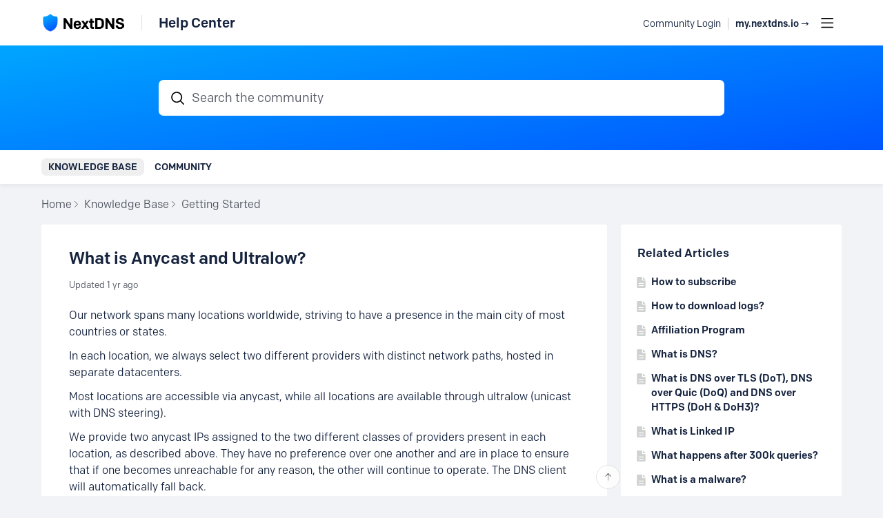

--- FILE ---
content_type: text/html;charset=UTF-8
request_url: https://help.nextdns.io/t/h7hmvak/what-is-anycast
body_size: 8578
content:
<!DOCTYPE html>
<html lang="en" id="angularRootApp" ng-app='angularRootApp' class="prod " ng-non-bindable>
  <head>
  <title>What is Anycast and Ultralow? - Getting Started - NextDNS Help Center</title>
      <meta name="description" content="Our network spans many locations worldwide, striving to have a presence in the main city of most countries or states. In each location, we always select two different providers with distinct network…">
      <meta property="og:type" content="article" />
    <meta property="og:title" content="What is Anycast and Ultralow?" />
    <meta property="og:description" content="Our network spans many locations worldwide, striving to have a presence in the main city of most countries or states. In each location, we always select two different providers with distinct network…" />
    <meta property="og:site_name" content="NextDNS Help Center" />
    <meta property="og:url" content="https://help.nextdns.io/t/h7hmvak/what-is-anycast-and-ultralow" />
    <meta property="article:published_time" content="2020-12-09T11:24:16.393Z" />
    <link rel="canonical" href="https://help.nextdns.io/t/h7hmvak/what-is-anycast-and-ultralow" />
    <script type="text/template" class="comp-88988e1f-m0"></script><link rel=icon type=image/x-icon href=https://d56vh6ph4jjmq.cloudfront.net/nextdns/favicons/favicon.ico>
<link rel=apple-touch-icon sizes=128x128 href=https://d56vh6ph4jjmq.cloudfront.net/nextdns/favicons/icon_128x128.png>
<link rel=apple-touch-icon sizes=256x256 href=https://d56vh6ph4jjmq.cloudfront.net/nextdns/favicons/icon_256x256.png>
<link rel=apple-touch-icon sizes=512x512 href=https://d56vh6ph4jjmq.cloudfront.net/nextdns/favicons/icon_512x512.png>
<link rel=icon type=image/png sizes=32x32 href=https://d56vh6ph4jjmq.cloudfront.net/nextdns/favicons/favicon-32x32.png>
<link rel=icon type=image/png sizes=16x16 href=https://d56vh6ph4jjmq.cloudfront.net/nextdns/favicons/favicon-16x16.png>
<link rel=manifest href=https://d56vh6ph4jjmq.cloudfront.net/nextdns/favicons/site.webmanifest>
<link rel=mask-icon href=https://d56vh6ph4jjmq.cloudfront.net/nextdns/favicons/safari-pinned-tab.svg color=#0379FF>
<meta name=msapplication-TileColor content=#000D2F>
<meta name=theme-color content=#ffffff><script type="text/template" class="comp-88988e1f-m1"></script><script type="text/template" class="comp-96a6ac3e-m0"></script><link rel=stylesheet href=https://use.typekit.net/yoe1jbt.css>
<link rel=preconnect href=https://fonts.googleapis.com>
<link rel=preconnect href=https://fonts.gstatic.com crossorigin>
<link href="https://fonts.googleapis.com/css2?family=Lato:ital,wght@0,400;0,700;1,400;1,700&display=swap" rel=stylesheet><script type="text/template" class="comp-96a6ac3e-m1"></script><meta name="viewport" id="viewport" content="width=device-width,minimum-scale=1,maximum-scale=10,initial-scale=1" />
    <meta name="apple-mobile-web-app-capable" content="yes" />
    <meta name="mobile-web-app-capable" content="yes" />
    <link rel="stylesheet" type="text/css" href="/content/csx/cu5smltnvt7h6sjg3lsbs7buo6khxc2f.css?0110897" />
<link class="theme" rel="stylesheet" href="/content/csx/themes/g/fsv6kbrp3lgywt3wmvre3qoewza7buk7.css?0110897" />
<link rel="stylesheet" type="text/css" href="/content/csx/2lmck2e45xbej25x54d4poz7pcwnmqbs.css?0110897" />
<link rel="stylesheet" type="text/css" href="/content/csx/kr3udwxnwn5n5qjg2255t4ukxtxdxkqw.css?0110897" /><link class="theme" rel="stylesheet" href="/content/csx/themes/g/ddhutn3joftlgrueochg5be5hy4q6nkz.css?0110897" />
<link rel="stylesheet" type="text/css" href="/css/f/f.css?res=-246896085" />
    </head>

  <body id="top" class=" view-section-knowledge-base view-topic view-category-type-article view-category-getting-started   -themed   -state-0 ">
    <a id="keyboardHome" href="#main-content">Skip to main content</a>

    <div class="site-layout -cfa -theme thm-air thm-icons thm-icons-pri">
            <div class="site-nav  -above ">

    <div class="b-layout site-nav__layout">
        <div class="site-nav__inner -center">
              <div class="site-brand">
    <a class="site-brand__logo  -sep" tabindex="-1" aria-hidden="true" href="/"><img class="site-brand__media" src="https://s3-us-west-2.amazonaws.com/media.forumbee.com/logos/2f4864e8-fe3b-43a2-8270-11edef37955d/900.png" alt="Help&#x20;Center"></a>
    <a class="site-brand__title" href="/">Help&#x20;Center</a>
          </div>
  </div>

          <div class="site-nav__inner -right nav-right">
            <noscript>
      <div class="nav-action-wrap">
        <button type="button" class="nojs nav-action"><a href="http://community.forumbee.com/t/18hzyj/enabling-browser-cookies">How to enable Javascript</a></button>
        <span class="separator"></span>
      </div>
    </noscript>

    <div fb-bindable site-search-btn pair-id="nav" class="nav-action-wrap site-nav-search -device">
          <button type="button" aria-label="Search" class="nav-action btn-icon btn-search-toggle toolhelp -toolhelp-below" data-tip="Search" ng-click="siteSearchBtnCtrl.click($event)"></button>
        </div>

        <div class="search__wrap -navbar -device">
          <site-search fb-bindable site-search-toggle pair-id="nav" ns="-navbar" search-label="Search&#x20;the&#x20;community" users-limit="0"events-limit="0"></site-search>
        </div>
      <div class="nav-action-wrap signup-container">
      <a role="button" class="nav-action nav-lnk nav-btn-signup" href="/signup?forward=%2Ft%2Fh7hmvak%2Fwhat-is-anycast">Join the Community</a>
    </div>
  <div class="nav-action-wrap login-container">
  <a role="button" class="nav-action nav-lnk nav-btn-login" href="/login?forward=%2Ft%2Fh7hmvak%2Fwhat-is-anycast">Community Login</a>
</div>

<script type="text/template" class="comp-05f57a9a-m0"></script><div class="nav-action-wrap login-container">
<a role=button class="nav-action nav-lnk -mainsite toolhelp -toolhelp-below" href=https://my.nextdns.io/ data-tip="Go to your NextDNS account dashboard">
my.nextdns.io →
</a>
</div><script type="text/template" class="comp-05f57a9a-m1"></script><div class="nav-action-wrap nav-sandwich -right btn-home-wrap -themed">
      <button type="button" class="nav-action btn-icon btn-home -site-nav" data-panel="sw-dialog-home" aria-label="Main menu" aria-expanded="false" aria-controls="aySandwichDialog" ></button>
    </div>
  </div>


        </div>
    </div>
  <header class="site-top">
            <div class="site-header">

    <div class="site-search -header" >
              <div class="b-layout">
                <site-search class="" fb-bindable ns="-header" search-label="Search&#x20;the&#x20;community" users-limit="0"events-limit="0">
                  <div class="search -header">
                    <div class="search__input-wrap -header input-hint-container">
                      <input type="text" class="search__input input -header" placeholder="Search&#x20;the&#x20;community">
                    </div>
                  </div>
                </site-search>
                </div>
              </div>
        </div>
<script type="text/template" class="comp-03bc116f-m0"></script><div class="custom-global-nav-wrapper">
  <div class="b-layout"> 
    <div class="custom-global-nav">
      <ul>
        
        
        
        
	        <li class="">
      	    <a href="/category/knowledge-base" class="communityNav -current">Knowledge Base</a>
      	  </li>
        
	        <li class="">
      	    <a href="/category/community" class="communityNav -item">Community</a>
      	  </li>
        
        
        
        
      </ul>
    </div>
  </div>
</div><script type="text/template" class="comp-03bc116f-m1"></script></header>

          <div class="site-msg">
              <div class="b-layout">
                <div class="site-msg__inner">
                  <div class="statusmsg" style="display:none;"><!-- --></div>
</div>
              </div>
            </div>
          <div class="site-breadcrumb">
    <div class="b-layout">
      <div class="site-breadcrumb__inner">
        <ul class="site-breadcrumb__path">
            <li class="site-breadcrumb__link -back">
              <a tabindex="-1" class="btn-icon" href="/category/getting-started"></a>
            </li>
            <li class="site-breadcrumb__link -home ">
              <a href="/">Home</a>
            </li>
            <li class="site-breadcrumb__link -category" >
                  <a href="&#x2F;category&#x2F;knowledge-base">Knowledge&#x20;Base</a>
                  </li>
                <li class="site-breadcrumb__link -category -back-item">
                    <a  href="&#x2F;category&#x2F;getting-started">Getting&#x20;Started</a>
                  </li>
                </ul>
          </div>
    </div>
  </div>
<div role="main" id="main-content" class="site-main -topic">
        <div class="b-layout">
          <div class="site-main__inner">
            <div class="content-layout">
                  <div class="content-border -topic">
                      <div class="content-main">
        <div class="content-main__inner">
          <div id="h7hmvak" class="topic post-user-label -r1" data-id="h7hmvak" data-channel="//help.nextdns.io/0/h7hmvak" >
                <script type="text/template" class="comp-526fc25c-m0"></script><span role="button" class="thm-lnk topic-vote  -default ">
<span class="topic-vote__count  -default ">5</span></span><script type="text/template" class="comp-526fc25c-m1"></script><div class="topic__main">
    <h1 class="topic__title">What&#x20;is&#x20;Anycast&#x20;and&#x20;Ultralow?</h1>

      <div class="topic-meta-wrap">
    <ul class="topic-meta " role="presentation">

        <li class="topic-meta__item topic-meta__said-on -sep"><span class="said_on__label">updated </span><span class="said_on__time -updated infotip screenonly " data-tip="@[1712323539187]~@[1607513056393]"
              data-tip-html="<table><tr><td><span class='infodate__label'>Updated</span></td><td><span class='infodate__date'>$0</span></tr><tr><td><span class='infodate__label'>Created</span></td><td><span class='infodate__date'>$1</span></td></tr></table>"
              data-fmt="MMM d, yyyy · h:mm a" data-tip-class="infodate">1 yr ago</span><span class="value printonly localtime" data-utc="1712323539187"></span>
  </li>
          <li class="topic-meta__item topic-meta__count-wrap -sep -replies"><a class="thm-lnk topic-meta__count -replies" href="/t/h7hmvak/what-is-anycast-and-ultralow#replies">3<span class="topic-meta__count-label -replies">replies</span></a></li>
        <li class="topic-meta__item -sep topic-meta__last-reply-link-wrap"><button type="button" class="topic-meta__last-reply-link hover-card btn-lnk-inline focus-save" data-href="/profile/p8hjg17" href="/t/h7hmvak/what-is-anycast-and-ultralow?r=83yt365#83yt365"><span class="topic-meta__last-user-name">Fiedin</span><span class="said_on__label"></span><span class="topic-meta__last-said-on said_on infotip screenonly" data-tip="@[1721993241973]" data-tip-html="<span class='infodate__created'>$0</span>"
              data-fmt="MMM d, yyyy · h:mm a" data-tip-class="infodate">1 yr ago</span><span class="value printonly localtime" data-utc="1721993241973"></span>
  </button></li>
        <li class="topic-meta__item topic-meta__flag-wrap"><span class="topic-meta__flag "></span></li>

        </ul>
    </div>
<div class="cfa topic__text formatted"><script type="text/template" class="comp-4be2b90d-m0"></script><p>Our&#xa0;network spans many locations worldwide, striving to have a presence in the main city of most countries or states.</p>
<p style="text-align:left">In each location, we always select two different providers with distinct network paths, hosted in separate datacenters.</p>
<p style="text-align:left">Most locations are accessible via anycast, while all locations are available through ultralow (unicast with DNS steering).</p>
<p style="text-align:left">We provide two anycast IPs assigned to the two different classes of providers present in each location, as described above. They have no preference over one another and are in place to ensure that if one becomes unreachable for any reason, the other will continue to operate. The DNS client will automatically fall back.</p>
<p style="text-align:left">Note that if one provider fails in one location, the associated anycast IP&#xa0;will automatically be rerouted to another location. This combination offers high reliability.</p>
<p style="text-align:left">With ultralow, the mechanism is similar, but our DNS steering system does all the work. Our *.dns.nextdns.io hostname does always resolve to two IPs across two different providers for a given location, and we also reroute to other locations when a provider's health in a location is degraded.</p>
<p style="text-align:left">Ultralow provides access to more locations, potentially offering even lower latency than with anycast. For ultralow to function, you need to connect via our hostnames, which only works with encrypted protocols like DoH (DNS over HTTPS), DoT (DNS over TLS), and DoQ&#xa0;(DNS over QUIC).</p><script type="text/template" class="comp-4be2b90d-m1"></script></div>
          <div class="topic__actions posting__actions">
  <button type="button" class="nav-action btn-lnk -border btn-like -default" data-action="/topic/like/h7hmvak">Like</button>
  <button type="button" tabindex="0" class="nav-action btn-lnk -border btn-follow -default toolhelp" data-tip="Follow&#x20;this&#x20;topic&#x20;to&#x20;receive&#x20;email&#x20;updates" data-action="/topic/follow/h7hmvak">Follow</button>
    <button type="button" class="nav-action btn-lnk -inactive btn-topic-like-count inline-like-count " data-id="h7hmvak">5</button>
          </div>
</div>
</div>
            <div class="replies__wrap "
    
    data-max-time="1721993241973"
    data-sort="oldest"
    data-nested="true"
    data-limit="25"
    data-pg="1"
    data-pg-last="1"
    data-base="/topic/replies/h7hmvak"
    data-removed="false">

    <div id="replies" class="replies__nav ">

  <div class="replies__nav-left">

    <div class="replies__count">
        <h2><span class="replies__count-value">3</span> <span class="replies__count-label">replies</span></h2>
      </div>
      </div>

  <div class="replies__nav-right">
    <div class="select-menu">
      <button type="button" class="select-btn btn-lnk -border -replies-sort -arrow" aria-expanded="false" aria-controls="replySortMenu">
        Oldest first</button>
      <div  tabindex="-1" id="replySortMenu" class="select-panel -replies-sort" data-focus-restore="prev" data-base="/topic/replies/h7hmvak">
      <ul>
        <li><button type="button" class="select-option btn-lnk" data-sort="oldest" >Oldest first</button></li>
        <li><button type="button" class="select-option btn-lnk" data-sort="newest" >Newest first</button></li>
        <li><button type="button" class="select-option btn-lnk" data-sort="active" >Active threads</button></li>
        <li><button type="button" class="select-option btn-lnk" data-sort="likes"  >Popular</button></li>
      </ul>
      </div>
    </div>

    </div>
</div>

<form ng-non-bindable id="replyTop"  class="reply-form -add-inline" data-hold="false">
            <span class="avatar-label -r0 avatar40 avatar" ng-non-bindable="" ><img class="img_av" src="/content/themes/images/avatar120_2x.png" width="40" height="40" alt="null"></span><div class="reply__detail">
              <div class="reply__prompt-login">
                <a href="/login?forward=%2Ft%2Fh7hmvak%2Fwhat-is-anycast" class="thm-lnk " rel="nofollow">Login to reply</a>
              </div>
            </div>
          </form>

        <ul pg="1" class="replies__pg " data-pg="1"  >
          <li id="35hah85" class="topic-reply -lev0 -parent" data-id="35hah85" data-level="0" data-parent-id="h7hmvak">

  <div class="topic-reply__inner">

    <div class="topic-reply__avatar">
        <button tabindex="-1" type="button" ng-non-bindable  class="  avatar40 avatar -a -ap -size-40 focus-save" aria-hidden="true" data-tip="Artemis&#x20;Parisa" data-href="https://help.nextdns.io/profile/x2hzxqq"><img class="img_av" src="https://s3-us-west-2.amazonaws.com/media.forumbee.com/av/nextdns/a_120@2x.png" width="40" height="40" aria-hidden="true" alt="Artemis&#x20;Parisa"></button></div>
    <div class="topic-reply__detail">

  <div class="topic-reply-meta-wrap">

      <ul class="topic-reply-meta ">

        <li class="topic-reply-meta__item"><button type="button" class="topic-reply-meta__profile-link hover-card btn-lnk-inline focus-save" data-href="/profile/x2hzxqq">Artemis&#x20;Parisa</button></li>

        <li class="topic-reply-meta__item -br topic-reply-meta__profile-tagline"></li>
          <li class="topic-reply-meta__item topic-reply-meta__handle at-handle">Artemis_Parisa</li>

        <li class="topic-reply-meta__item topic-reply-meta__said-on -sep"><span class="said_on__label"></span><span class=" said_on infotip screenonly" data-tip="@[1675599406593]" data-tip-html="<span class='infodate__created'>$0</span>"
              data-fmt="MMM d, yyyy · h:mm a" data-tip-class="infodate">2 yrs ago</span><span class="value printonly localtime" data-utc="1675599406593"></span>
  </li>

        <li class="topic-reply-meta__item topic-reply-meta__permalink-wrap"><span class="topic-reply-meta__permalink infotip" data-clipboard-text="https:&#x2F;&#x2F;help.nextdns.io/t/h7hmvak?r=35hah85" data-tip="Copy&#x20;link&#x20;to&#x20;this&#x20;reply" ></span></li>
        <li class="topic-reply-meta__item topic-reply-meta__flag-wrap"><span class="topic-reply-meta__flag ">Reported - view</span></li>
          </ul>
    </div>
<div ng-non-bindable="" class="topic-reply__content ">
    <div class="topic-reply__text formatted">
      <p> &nbsp;is it the next dns ip = the next&nbsp;dns&nbsp;any cast ip namber?! </p> 
<p> And" </p> 
<p> What is The any cast ip number of next dns ?&nbsp; </p></div>
    <div class="reply-media-wrap">
      <div class="reply__actions posting__actions -lev0"  >

    <span class="btn-reply-like__wrap">
        <button type="button" class="nav-action btn-lnk -border btn-reply-like "
              data-action="/reply/like/35hah85">Like</button>
      </span>
      <span class="btn-reply-like-count__wrap -reply show-likes__wrap">
          <button type="button" class="nav-action btn-lnk btn-reply-like-count show-likes" data-id="35hah85">1</button>
        </span>
      </div>
</div>
  </div>
</div>
</div>


  <ul class="reply-posts">
      <li id="h7hahm5" class="topic-reply -lev1 " data-id="h7hahm5" data-parent-id="35hah85" data-level="1">

  <div class="topic-reply__inner">
    <div class="topic-reply__avatar">
        <button tabindex="-1" type="button" ng-non-bindable  class=" -lev1 avatar40 avatar -r -rm -size-40 focus-save" aria-hidden="true" data-tip="R&#x20;P&#x20;M" data-href="https://help.nextdns.io/profile/h7hxw16"><img class="img_av" src="https://s3-us-west-2.amazonaws.com/media.forumbee.com/avatar/03c1da5a3604082894450bdc02f688fd-1654379707603/h/120.jpeg" width="40" height="40" aria-hidden="true" alt="R&#x20;P&#x20;M"></button></div>
    <div class="topic-reply__detail">

  <div class="topic-reply-meta-wrap">

      <ul class="topic-reply-meta ">

        <li class="topic-reply-meta__item"><button type="button" class="topic-reply-meta__profile-link hover-card btn-lnk-inline focus-save" data-href="/profile/h7hxw16">R&#x20;P&#x20;M</button></li>

        <li class="topic-reply-meta__item -br topic-reply-meta__profile-tagline"></li>
          <li class="topic-reply-meta__item topic-reply-meta__handle at-handle">R_P_M</li>

        <li class="topic-reply-meta__item topic-reply-meta__said-on -sep"><span class="said_on__label"></span><span class=" said_on infotip screenonly" data-tip="@[1675622540990]" data-tip-html="<span class='infodate__created'>$0</span>"
              data-fmt="MMM d, yyyy · h:mm a" data-tip-class="infodate">2 yrs ago</span><span class="value printonly localtime" data-utc="1675622540990"></span>
  </li>

        <li class="topic-reply-meta__item topic-reply-meta__permalink-wrap"><span class="topic-reply-meta__permalink infotip" data-clipboard-text="https:&#x2F;&#x2F;help.nextdns.io/t/h7hmvak?r=h7hahm5" data-tip="Copy&#x20;link&#x20;to&#x20;this&#x20;reply" ></span></li>
        <li class="topic-reply-meta__item topic-reply-meta__flag-wrap"><span class="topic-reply-meta__flag ">Reported - view</span></li>
          </ul>
    </div>
<div ng-non-bindable="" class="topic-reply__content ">
    <div class="topic-reply__text formatted">
      <p> <span class="mention" data-href="/profile/x2hzxqq">Artemis Parisa</span>&nbsp;All IP numbers that NextDNS shows in the configuration page are Anycast addresses.&nbsp; </p></div>
    <div class="reply-media-wrap">
      <div class="reply__actions posting__actions -lev1"  >

    <span class="btn-reply-like__wrap">
        <button type="button" class="nav-action btn-lnk -border btn-reply-like "
              data-action="/reply/like/h7hahm5">Like</button>
      </span>
      </div>
</div>
  </div>
</div>
</div>

</li>

</ul>
  </li>

<li id="83yt365" class="topic-reply -lev0" data-id="83yt365" data-level="0" data-parent-id="h7hmvak">

  <div class="topic-reply__inner">

    <div class="topic-reply__avatar">
        <button tabindex="-1" type="button" ng-non-bindable  class="  avatar40 avatar -f -size-40 focus-save" aria-hidden="true" data-tip="Fiedin" data-href="https://help.nextdns.io/profile/p8hjg17"><img class="img_av" src="https://s3-us-west-2.amazonaws.com/media.forumbee.com/av/nextdns/f_120@2x.png" width="40" height="40" aria-hidden="true" alt="Fiedin"></button></div>
    <div class="topic-reply__detail">

  <div class="topic-reply-meta-wrap">

      <ul class="topic-reply-meta ">

        <li class="topic-reply-meta__item"><button type="button" class="topic-reply-meta__profile-link hover-card btn-lnk-inline focus-save" data-href="/profile/p8hjg17">Fiedin</button></li>

        <li class="topic-reply-meta__item -br topic-reply-meta__profile-tagline"></li>
          <li class="topic-reply-meta__item topic-reply-meta__handle at-handle">Fiedin</li>

        <li class="topic-reply-meta__item topic-reply-meta__said-on -sep"><span class="said_on__label"></span><span class=" said_on infotip screenonly" data-tip="@[1721993241973]" data-tip-html="<span class='infodate__created'>$0</span>"
              data-fmt="MMM d, yyyy · h:mm a" data-tip-class="infodate">1 yr ago</span><span class="value printonly localtime" data-utc="1721993241973"></span>
  </li>

        <li class="topic-reply-meta__item topic-reply-meta__permalink-wrap"><span class="topic-reply-meta__permalink infotip" data-clipboard-text="https:&#x2F;&#x2F;help.nextdns.io/t/h7hmvak?r=83yt365" data-tip="Copy&#x20;link&#x20;to&#x20;this&#x20;reply" ></span></li>
        <li class="topic-reply-meta__item topic-reply-meta__flag-wrap"><span class="topic-reply-meta__flag ">Reported - view</span></li>
          </ul>
    </div>
<div ng-non-bindable="" class="topic-reply__content ">
    <div class="topic-reply__text formatted">
      <p>I use Dot, but it is using anycast instead of ultralow. = not working</p></div>
    <div class="reply-media-wrap">
      <div class="reply__actions posting__actions -lev0"  >

    <span class="btn-reply-like__wrap">
        <button type="button" class="nav-action btn-lnk -border btn-reply-like "
              data-action="/reply/like/83yt365">Like</button>
      </span>
      </div>
</div>
  </div>
</div>
</div>


  </li>

</ul>
      </div>
<div class="replies__footer">

<div class="topic-answer ">

      <a href="/login?forward=%2Ft%2Fh7hmvak%2Fwhat-is-anycast" class="btn-topic-reply reply-btn" rel="nofollow">Login to reply</a>
        </div>

  </div>
</div>
      </div>
    </div>
                    </div>
              <section class="content-aside ">
    <div class="content-aside__inner">

      <h2 class="visuallyhidden content-aside-title">Content aside</h2>
      <script type="text/template" class="comp-cfd64cae-m0"></script><div class="panel panel-toc"></div><script type="text/template" class="comp-cfd64cae-m1"></script><script type="text/template" class="comp-27e58bad-m0"></script><div class="panel panel-article-index">
       <div class="help-section-wrapper">
        <div class="help-section-category">
     
           <div class="help-category-name ">Related Articles</div>
           
             <div class="help-category-article-list">
               <div class="help-category-article-item  ">
                 <a href="/t/83yl765/how-to-subscribe" class="thm-lnk">
                   <span class="section-popular__article-name">How to subscribe</span>
                 </a> 
               </div>
               <div class="help-category-article-item  ">
                 <a href="/t/q6htmk9/how-to-download-logs" class="thm-lnk">
                   <span class="section-popular__article-name">How to download logs?</span>
                 </a> 
               </div>
               <div class="help-category-article-item  ">
                 <a href="/t/h7ht88s/affiliation-program" class="thm-lnk">
                   <span class="section-popular__article-name">Affiliation Program</span>
                 </a> 
               </div>
               <div class="help-category-article-item  ">
                 <a href="/t/83hmva0/what-is-dns" class="thm-lnk">
                   <span class="section-popular__article-name">What is DNS?</span>
                 </a> 
               </div>
               <div class="help-category-article-item  ">
                 <a href="/t/x2hmvas/what-is-dns-over-tls-dot-dns-over-quic-doq-and-dns-over-https-doh-doh3" class="thm-lnk">
                   <span class="section-popular__article-name">What is DNS over TLS (DoT), DNS over Quic (DoQ) and DNS over HTTPS (DoH &amp; DoH3)?</span>
                 </a> 
               </div>
               <div class="help-category-article-item  ">
                 <a href="/t/g9hmvan/what-is-linked-ip" class="thm-lnk">
                   <span class="section-popular__article-name">What is Linked IP</span>
                 </a> 
               </div>
               <div class="help-category-article-item  ">
                 <a href="/t/p8hmvaw/what-happens-after-300k-queries" class="thm-lnk">
                   <span class="section-popular__article-name">What happens after 300k queries?</span>
                 </a> 
               </div>
               <div class="help-category-article-item  ">
                 <a href="/t/q6hmvab/what-is-a-malware" class="thm-lnk">
                   <span class="section-popular__article-name">What is a malware?</span>
                 </a> 
               </div>
               <div class="help-category-article-item  ">
                 <a href="/t/y4hmvar/does-nextdns-collect-and-store-personal-data" class="thm-lnk">
                   <span class="section-popular__article-name">Does NextDNS collect and store personal data?</span>
                 </a> 
               </div>
               <div class="help-category-article-item  ">
                 <a href="/t/83hmva5/does-nextdns-share-the-dns-data-that-is-generated" class="thm-lnk">
                   <span class="section-popular__article-name">Does NextDNS share the DNS data that is generated?</span>
                 </a> 
               </div>
               <div class="help-category-article-item  ">
                 <a href="/t/x2hmvaj/what-is-phishing" class="thm-lnk">
                   <span class="section-popular__article-name">What is phishing?</span>
                 </a> 
               </div>
               <div class="help-category-article-item  ">
                 <a href="/t/m1hmvag/will-nextdns-filter-content" class="thm-lnk">
                   <span class="section-popular__article-name">Will NextDNS filter content?</span>
                 </a> 
               </div>
               <div class="help-category-article-item  ">
                 <a href="/t/g9hmvap/how-is-nextdns-different-from-traditional-adblockers" class="thm-lnk">
                   <span class="section-popular__article-name">How is NextDNS different from traditional adblockers?</span>
                 </a> 
               </div>
               <div class="help-category-article-item  ">
                 <a href="/t/p8hmva1/why-is-mode-3-required-on-firefox" class="thm-lnk">
                   <span class="section-popular__article-name">Why is mode 3 required on Firefox?</span>
                 </a> 
               </div>
               <div class="help-category-article-item   -current-article ">
                 <a href="/t/h7hmvak/what-is-anycast-and-ultralow" class="thm-lnk">
                   <span class="section-popular__article-name">What is Anycast and Ultralow?</span>
                 </a> 
               </div>
               <div class="help-category-article-item  ">
                 <a href="/t/35hmval/what-is-dns-rebinding-protection" class="thm-lnk">
                   <span class="section-popular__article-name">What is DNS Rebinding Protection?</span>
                 </a> 
               </div>
               <div class="help-category-article-item  ">
                 <a href="/t/y4hmvaz/why-is-dnssec-of-queries-so-low" class="thm-lnk">
                   <span class="section-popular__article-name">Why is DNSSEC % of queries so low?</span>
                 </a> 
               </div>
               <div class="help-category-article-item  ">
                 <a href="/t/m1hmva6/how-to-customize-the-upstream-resolver" class="thm-lnk">
                   <span class="section-popular__article-name">How to customize the upstream resolver?</span>
                 </a> 
               </div>
               <div class="help-category-article-item  ">
                 <a href="/t/p8hmvax/what-a-and-aaaa-labels-mean-in-the-logs" class="thm-lnk">
                   <span class="section-popular__article-name">What A and AAAA labels mean in the logs?</span>
                 </a> 
               </div>
               <div class="help-category-article-item  ">
                 <a href="/t/q6hmvay/what-is-the-advantage-of-using-nextdns-over-pi-hole" class="thm-lnk">
                   <span class="section-popular__article-name">What is the advantage of using NextDNS over Pi-hole®?</span>
                 </a> 
               </div>
               <div class="help-category-article-item  ">
                 <a href="/t/83hmv0v/what-is-handshake" class="thm-lnk">
                   <span class="section-popular__article-name">What is Handshake?</span>
                 </a> 
               </div>
               <div class="help-category-article-item  ">
                 <a href="/t/m1hmv04/what-is-edns-client-subnet-ecs" class="thm-lnk">
                   <span class="section-popular__article-name">What is EDNS Client-Subnet (ECS)?</span>
                 </a> 
               </div>
               <div class="help-category-article-item  ">
                 <a href="/t/q6hmv0s/translations" class="thm-lnk">
                   <span class="section-popular__article-name">Translations</span>
                 </a> 
               </div>
               <div class="help-category-article-item  ">
                 <a href="/t/y4hmv0n/who-is-behind-nextdns" class="thm-lnk">
                   <span class="section-popular__article-name">Who is behind NextDNS?</span>
                 </a> 
               </div>
               <div class="help-category-article-item  ">
                 <a href="/t/m1hmv0k/which-setup-type-to-use" class="thm-lnk">
                   <span class="section-popular__article-name">Which setup type to use?</span>
                 </a> 
               </div>
               <div class="help-category-article-item  ">
                 <a href="/t/p8hmv0z/how-to-get-help-or-report-issues" class="thm-lnk">
                   <span class="section-popular__article-name">How to get help or report issues?</span>
                 </a> 
               </div>
             </div>
         </div>
       </div>
     </div><script type="text/template" class="comp-27e58bad-m1"></script></div>
  </section>
</div>
        </div>
      </div>
    <div class="site-main-footer -reply-add ">
  <div class="site-main-footer__scroll">

    <div class="b-layout">
      <div class="site-main-footer__inner -reply-add">
        <div class="reply-add-layout">
          <div class="reply-form__login">
                    <a href="/login?forward=%2Ft%2Fh7hmvak%2Fwhat-is-anycast" class="thm-lnk btn-primary" rel="nofollow">Login to reply</a>
                  </div>
                <div class="mention-container shadow">
  <div class="mention-overlay  drag">

    <div class="search-input-wrap">
      <input class="search-input input"
             spellcheck="false" autocomplete="off" autocorrect="off" autocapitalize="off" >
      <span class="search-input-cancel">cancel</span>
    </div>

    <div class="search-panel-instruction">
      Mention someone by typing their name
    </div>
    <div class="search-panel-no-match">
      No matching users
    </div>
    <ul class="search-panel">
    </ul>
  </div>
</div>


</div>
        <div class="reply-add-aside"></div>
      </div>
    </div>
  </div>

  <div class="site-main-footer__expander" title="Pop down"></div>

</div>
</div>
        <footer class="site-footer">
    <div class="b-layout">
      <a tabindex="-1" class="site-footer__powered" href="https://forumbee.com?go">Powered by Forumbee</a>
          </div>
  </footer>
<div tabindex="-1" data-focus-restore=".btn-home.-site-nav" id="aySandwichDialog" class="sw-dialog -right -themed ">

  <div class="sw-dialog__inner ">

    <div role="tablist" class="sw-bar  tab-key-root">

      <div tabindex="0" class="visuallyhidden" aria-hidden="true" data-tab-prev=".btn-home.-site-nav"></div>
      <div class="nav-action-wrap home-container">
          <button role="tab" aria-controls="swPanel1" aria-selected="false" aria-label="Main menu" type="button" class="btn-icon sw-btn-home -sandwich -outline-inside"></button>
          <div id="swPanel1" tabindex="-1" data-focus-restore=".btn-home.-sandwich" class="sw-bar__inner -right -home -outline-inside">

            <script type="text/template" class="comp-3c9de43b-m0"></script><div class="sand-site-nav__outer">
  <div class="sand-site-nav__item">
    <a class="sand-site-nav__link -my" href="https://my.nextdns.io/">
      my.nextdns.io →
    </a>
  </div>
  
  <div class="sand-site-nav__item">
    <a class="sand-site-nav__link -community" href="/login">
      Community login
    </a>
  </div>
</div><script type="text/template" class="comp-3c9de43b-m1"></script><div class="panel panel-categories -sand" >
      <h3 id="panelTitleCategories-sand" class="panel__title "><a class="panel-categories__title" href="/">Home</a></h3>
    <div class="panel__body">
          <ul class=" -level1" aria-labelledby="panelTitleCategories-sand">

            <li class="panel-categories__item -key-63h2tr -link-knowledge-base -type-section">

    <button type="button" class="panel-categories__label -level1 -parent -key-63h2tr" aria-expanded="false" aria-controls="panel-categories__items-level2">
              <span class="icon  -closed" aria-hidden="true"></span><span id="label-sand-63h2tr" class="label">Knowledge&#x20;Base</span>
            </button>

            <ul id="panel-categories__items-level2" class="panel-categories__items  -closed -level2" aria-labelledby="label-sand-63h2tr" >
              <li class="panel-categories__item -key-m2h2t5 -link-getting-started -type-article">

    <a class="panel-categories__label -node -level2 -key-m2h2t5"
             href="&#x2F;category&#x2F;getting-started" >
            <span class="label">Getting&#x20;Started</span>
          </a>

        </li>
<li class="panel-categories__item -key-y7h2tw -link-privacy-blocklist-ad-blocking -type-article">

    <a class="panel-categories__label -node -level2 -key-y7h2tw"
             href="&#x2F;category&#x2F;privacy-blocklist-ad-blocking" >
            <span class="label">Privacy,&#x20;blocklist&#x20;&amp;&#x20;ad-blocking</span>
          </a>

        </li>
<li class="panel-categories__item -key-x1h0bj -link-guides -type-article">

    <a class="panel-categories__label -node -level2 -key-x1h0bj"
             href="&#x2F;category&#x2F;guides" >
            <span class="label">How-To&#x20;Guides</span>
          </a>

        </li>
<li class="panel-categories__item -key-18h2tn -link-troubleshooting -type-article">

    <a class="panel-categories__label -node -level2 -key-18h2tn"
             href="&#x2F;category&#x2F;troubleshooting" >
            <span class="label">Troubleshooting</span>
          </a>

        </li>
</ul>


          </li>
<li class="panel-categories__item -key-h4h2t2 -link-community -type-section">

    <button type="button" class="panel-categories__label -level1 -parent -key-h4h2t2" aria-expanded="false" aria-controls="panel-categories__items-level2">
              <span class="icon  -closed" aria-hidden="true"></span><span id="label-sand-h4h2t2" class="label">Community</span>
            </button>

            <ul id="panel-categories__items-level2" class="panel-categories__items  -closed -level2" aria-labelledby="label-sand-h4h2t2" >
              <li class="panel-categories__item -key-18h2tp -link-discussions -type-discussion">

    <a class="panel-categories__label -node -level2 -key-18h2tp"
             href="&#x2F;category&#x2F;discussions" >
            <span class="label">Discussions</span>
          </a>

        </li>
<li class="panel-categories__item -key-x1h2tj -link-ideas -type-idea">

    <a class="panel-categories__label -node -level2 -key-x1h2tj"
             href="&#x2F;category&#x2F;ideas" >
            <span class="label">Ideas</span>
          </a>

        </li>
<li class="panel-categories__item -key-q5h2tb -link-bugs -type-issue">

    <a class="panel-categories__label -node -level2 -key-q5h2tb"
             href="&#x2F;category&#x2F;bugs" >
            <span class="label">Bug&#x20;Reports</span>
          </a>

        </li>
</ul>


          </li>
</ul>

          <a class="thm-lnk panel-categories__view-all" href="/topics">View all topics</a>
          </div>
      </div>
  <div class="tag-panel panel panel-tags tags -sand">
      <h3 id="pabelTitleTags" class="panel__title "><a id="panelTags" class="panel-tags__title" href="/tags">Tags</a></h3>
    <div fb-bindable tag-panel >
        </div>
      </div>
  </div>
        </div>
      <button role="tab" type="button" class="nav-action btn-icon sw-btn-close -sandwich focus-restore" aria-label="Close menu" data-focus-restore=".btn-home.-site-nav"></button>
        <div tabindex="0" class="visuallyhidden" aria-hidden="true" data-tab-next=".btn-home.-site-nav"></div>
      </div>
  </div>
</div>

<div id="tooltip">
  <div class="tooltip_container">
    <div class="tooltip_heading"> </div>
    <div class="tooltip_body"> </div>
  </div>
  <div class="tooltip_foot"> </div>
  <div class="cf"></div>
</div>

<div id="toolhelp">
  <div class="toolhelp_body"> </div>
  <div class="tooltip-pointer"></div>
</div>

<div id="infotip">
  <div class="infotip_body"> </div>
</div>
<div id="modalOverlay"></div>
  <script >pagestate={};pagestate.version='0110897';pagestate.root='https://help.nextdns.io';pagestate.ckeditor='ckeditor_4.20.1';pagestate.style='1';pagestate.memberSearch=false;pagestate.lang='en';pagestate.tz='';pagestate.base='';;</script>
      <script type="text/javascript" src="/content/jsx/o3x3srvgz5pwf5md4pkbtjnrvn7p2fyh.js?0110897" ></script>
<script type="text/javascript" src="/content/jsx/wmyr6nmos74cau7hh5nm6e26pcdzditu.js?0110897" ></script>
<script type="text/javascript" src="/content/fw/vue.min.js"></script>
        <script type="text/javascript" src="/content/jsx/m457kbr2tobsi5fm5jyzzlo3sqclnabu.js?0110897" ></script>
<script type="text/javascript" src="/content/jsx/fecd6zmeyke6vy7gjgsfcmv2kkjt2mts.js?0110897" ></script>
<script type="text/javascript" src="/content/jsx/www24gkvb2jwpnieidopmzlsldmyk7o4.js?0110897" ></script>
<script type="text/javascript" src="/content/jsx/ly65b4dvixx2tg7xc6jhg3bok6mio3bf.js?0110897" ></script><div id="fb-root"></div>
    <script src="/js/f/f.js?res=240999084"></script><script >var tz=document.createElement('script');tz.src='/content/js/fw/tz/tz.js';document.write(tz.outerHTML);</script>
    </body>
</html>


--- FILE ---
content_type: text/html;charset=utf-8
request_url: https://help.nextdns.io/poll
body_size: 335
content:
[{"path":"/poll/view","obj":{"topicKey":"h7hmvak"},"result":{"status":1}},{"path":"/poll/replies","obj":{"topicKey":"h7hmvak"},"result":{"status":-4}}]

--- FILE ---
content_type: image/svg+xml
request_url: https://d56vh6ph4jjmq.cloudfront.net/fbcomm/icons/ui/16px/sprites/post-sprite.svg
body_size: 906
content:
<svg width="32" height="16" xmlns="http://www.w3.org/2000/svg"><g fill="none" fill-rule="nonzero"><path d="M10.633 0v4h4l-4-4zM9.3 0H2.633C1.897 0 1.3.597 1.3 1.333v13.334c0 .736.597 1.333 1.333 1.333H13.3c.736 0 1.333-.597 1.333-1.333V5.333H9.3V0zm2 13.333H4.633a.669.669 0 0 1-.666-.666c0-.367.3-.667.666-.667H11.3c.367 0 .667.3.667.667 0 .366-.3.666-.667.666zm0-4.666c.367 0 .667.3.667.666 0 .367-.3.667-.667.667H4.633a.669.669 0 0 1-.666-.667c0-.366.3-.666.666-.666H11.3z" fill="#CFD1D1"/><path d="M26.633 0v4h4l-4-4zM25.3 0h-6.667C17.897 0 17.3.597 17.3 1.333v13.334c0 .736.597 1.333 1.333 1.333H29.3c.736 0 1.333-.597 1.333-1.333V5.333H25.3V0zm2 13.333h-6.667a.669.669 0 0 1-.666-.666c0-.367.3-.667.666-.667H27.3c.367 0 .667.3.667.667 0 .366-.3.666-.667.666zm0-4.666c.367 0 .667.3.667.666 0 .367-.3.667-.667.667h-6.667a.669.669 0 0 1-.666-.667c0-.366.3-.666.666-.666H27.3z" fill="#AFB0B5"/></g></svg>